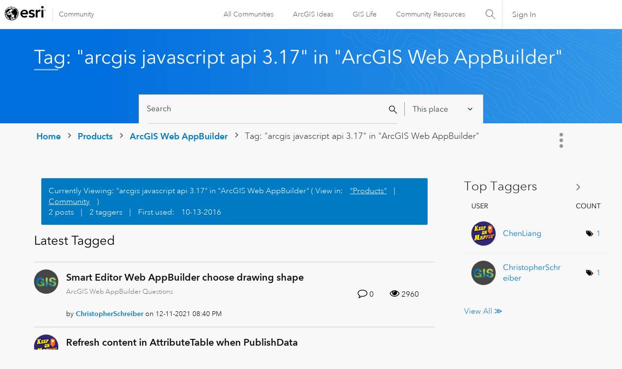

--- FILE ---
content_type: image/svg+xml
request_url: https://community.esri.com/html/assets/$fa-var-search.svg
body_size: 38
content:
<svg xmlns="http://www.w3.org/2000/svg" viewBox="0 0 16 16"><path d="M14.482 13.784L9.708 9.011a4.8 4.8 0 1 0-.69.69l4.773 4.773zM3.315 8.687a3.8 3.8 0 1 1 2.687 1.112 3.806 3.806 0 0 1-2.687-1.112z"/><path fill="none" d="M0 0h16v16H0z"/></svg>